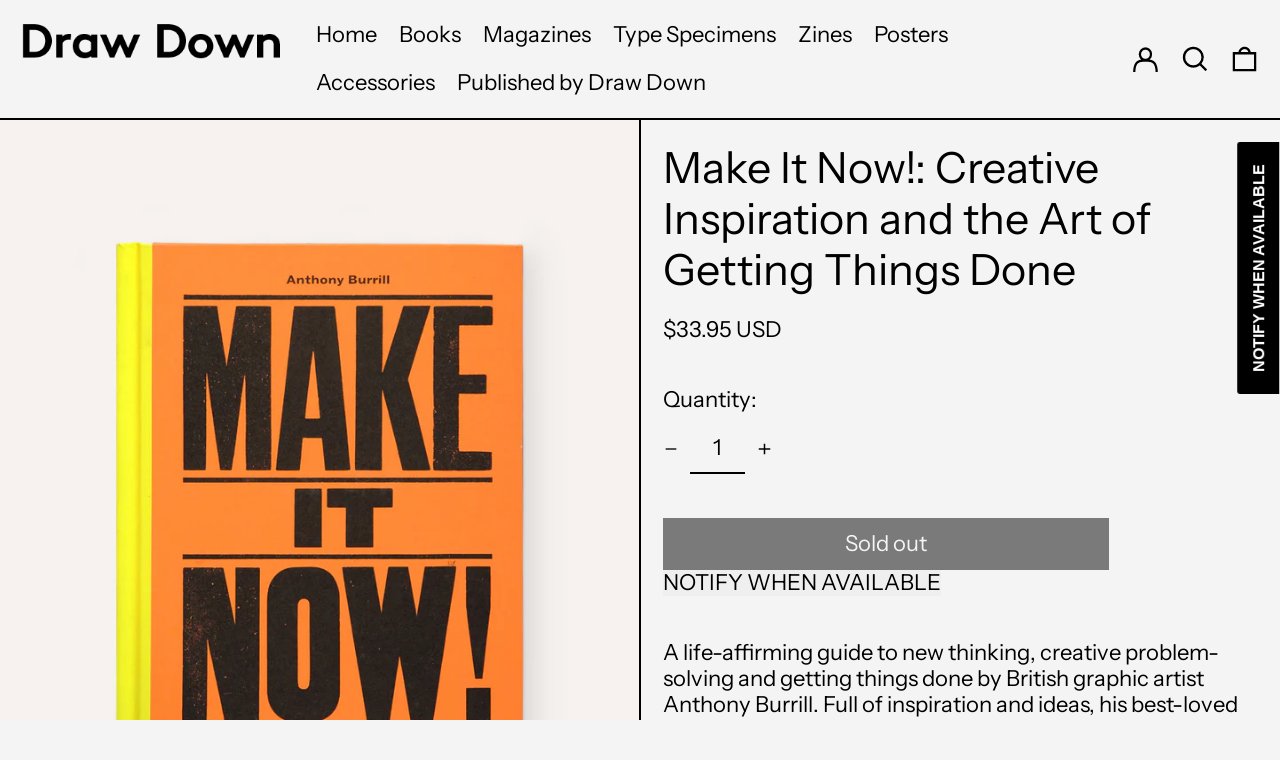

--- FILE ---
content_type: text/javascript; charset=utf-8
request_url: https://draw-down.com/products/make-it-now-creative-inspiration-and.js
body_size: 1006
content:
{"id":1493606400090,"title":"Make It Now!: Creative Inspiration and the Art of Getting Things Done","handle":"make-it-now-creative-inspiration-and","description":"\u003cmeta charset=\"utf-8\"\u003e\n\u003cp\u003e\u003cspan\u003eA life-affirming guide to new thinking, creative problem-solving and getting things done by British graphic artist Anthony Burrill. Full of inspiration and ideas, his best-loved prints as well as new work, this book will get you thinking bigger and better and recharge your creativity.\u003c\/span\u003e\u003c\/p\u003e\n\u003cp\u003e“If you’re stuck for an idea, have a big decision to handle or need a new perspective on a problem, here are some approaches for thinking, communicating and creativity. An upbeat guide that anyone can use to help with the big and small challenges we face every day.” —Anthony Burrill\u003c\/p\u003e\n\u003cp\u003ePublished by Virgin Books, 2018\u003c\/p\u003e\n\u003cp\u003eHardcover, 208 pages, 6.8 × 9.4 inches\u003c\/p\u003e\n\u003cp\u003eISBN: 978-0-7535-4504-1\u003c\/p\u003e","published_at":"2018-11-01T08:04:41-04:00","created_at":"2018-10-29T15:25:37-04:00","vendor":"Curated","type":"Publication","tags":["Design Education","Graphic Design"],"price":3395,"price_min":3395,"price_max":3395,"available":false,"price_varies":false,"compare_at_price":null,"compare_at_price_min":0,"compare_at_price_max":0,"compare_at_price_varies":false,"variants":[{"id":13693206134874,"title":"Default Title","option1":"Default Title","option2":null,"option3":null,"sku":"","requires_shipping":true,"taxable":true,"featured_image":null,"available":false,"name":"Make It Now!: Creative Inspiration and the Art of Getting Things Done","public_title":null,"options":["Default Title"],"price":3395,"weight":601,"compare_at_price":null,"inventory_quantity":0,"inventory_management":"shopify","inventory_policy":"deny","barcode":"","requires_selling_plan":false,"selling_plan_allocations":[]}],"images":["\/\/cdn.shopify.com\/s\/files\/1\/1681\/2497\/products\/MakeItNow_18s.jpg?v=1541073875"],"featured_image":"\/\/cdn.shopify.com\/s\/files\/1\/1681\/2497\/products\/MakeItNow_18s.jpg?v=1541073875","options":[{"name":"Title","position":1,"values":["Default Title"]}],"url":"\/products\/make-it-now-creative-inspiration-and","media":[{"alt":null,"id":889913180250,"position":1,"preview_image":{"aspect_ratio":0.795,"height":1064,"width":846,"src":"https:\/\/cdn.shopify.com\/s\/files\/1\/1681\/2497\/products\/MakeItNow_18s.jpg?v=1541073875"},"aspect_ratio":0.795,"height":1064,"media_type":"image","src":"https:\/\/cdn.shopify.com\/s\/files\/1\/1681\/2497\/products\/MakeItNow_18s.jpg?v=1541073875","width":846}],"requires_selling_plan":false,"selling_plan_groups":[]}